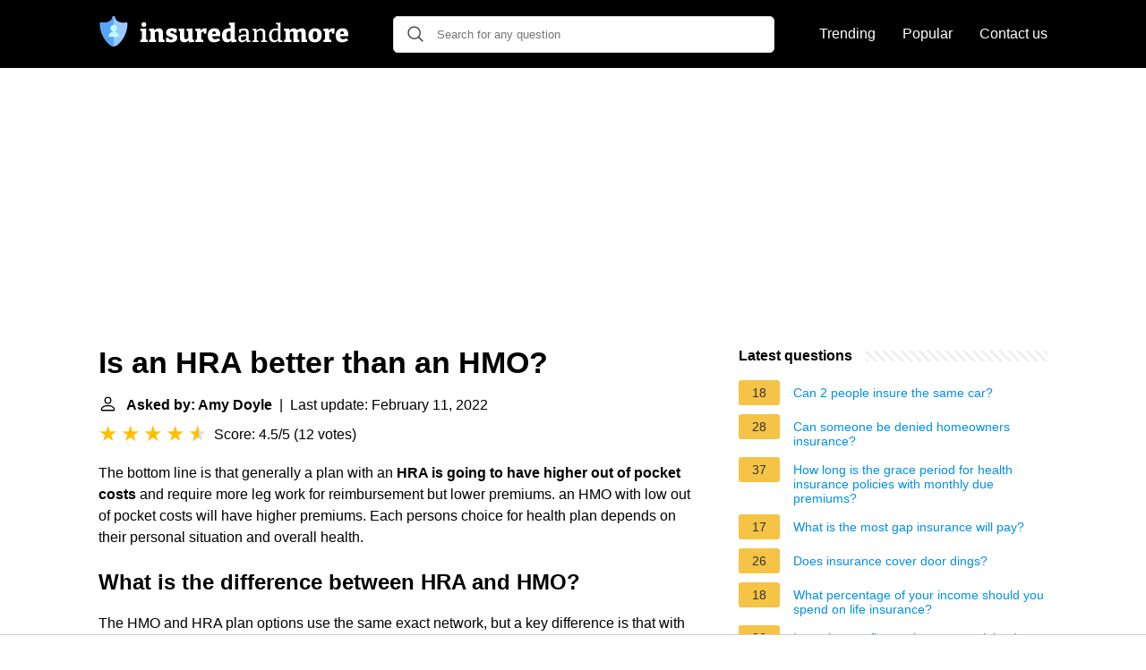

--- FILE ---
content_type: text/html; charset=UTF-8
request_url: https://insuredandmore.com/is-an-hra-better-than-an-hmo
body_size: 17761
content:
<!DOCTYPE html>
<html lang="en">
<head>
    <meta name="msvalidate.01" content="59DBF0ACB99C643C853682976DD84B3D" />
    <meta charset="utf-8">
    <meta http-equiv="X-UA-Compatible" content="IE=edge">
    <meta name="viewport" content="width=device-width, initial-scale=1, maximum-scale=1">
    <title>Is an HRA better than an HMO?</title>
    <meta name="description" content="The bottom line is that generally a plan with an HRA is going to have higher out of pocket costs and require more leg work for reimbursement but lower premiums.">
    <link rel="apple-touch-icon" sizes="57x57" href="favicon/apple-icon-57x57.png">
    <link rel="apple-touch-icon" sizes="60x60" href="favicon/apple-icon-60x60.png">
    <link rel="apple-touch-icon" sizes="72x72" href="favicon/apple-icon-72x72.png">
    <link rel="apple-touch-icon" sizes="76x76" href="favicon/apple-icon-76x76.png">
    <link rel="apple-touch-icon" sizes="114x114" href="favicon/apple-icon-114x114.png">
    <link rel="apple-touch-icon" sizes="120x120" href="favicon/apple-icon-120x120.png">
    <link rel="apple-touch-icon" sizes="144x144" href="favicon/apple-icon-144x144.png">
    <link rel="apple-touch-icon" sizes="152x152" href="favicon/apple-icon-152x152.png">
    <link rel="apple-touch-icon" sizes="180x180" href="favicon/apple-icon-180x180.png">
    <link rel="icon" type="image/png" sizes="192x192"  href="favicon/android-icon-192x192.png">
    <link rel="icon" type="image/png" sizes="32x32" href="favicon/favicon-32x32.png">
    <link rel="icon" type="image/png" sizes="96x96" href="favicon/favicon-96x96.png">
    <link rel="icon" type="image/png" sizes="16x16" href="favicon/favicon-16x16.png">
    <link rel="manifest" href="favicon/manifest.json">
    <meta name="msapplication-TileColor" content="#ffffff">
    <meta name="msapplication-TileImage" content="favicon/ms-icon-144x144.png">
    <meta name="theme-color" content="#ffffff">
    <meta name="p:domain_verify" content="470ea6ec1a5750a57ac88f2055e8b761"/>
    <!-- Global site tag (gtag.js) - Google Analytics -->
<script async src="https://www.googletagmanager.com/gtag/js?id=G-3JRYBJR08Q"></script>
<script>
  window.dataLayer = window.dataLayer || [];
  function gtag(){dataLayer.push(arguments);}
  gtag('js', new Date());

  gtag('config', 'G-3JRYBJR08Q');
</script>
            <style>
            /*** Start global ***/
            *,
            *::before,
            *::after {
                box-sizing: border-box;
            }
            html {
                font-family: sans-serif;
                line-height: 1.15;
                -webkit-text-size-adjust: 100%;
                -webkit-tap-highlight-color: rgba($black, 0);
            }
            body {
                margin: 0;
                font-size: 1rem;
                font-weight: 400;
                line-height: 1.5;
                color: #000;
                font-family: Arial,Helvetica,sans-serif;
                overflow-x: hidden;
            }
            aside, footer, header, main {
                display: block;
            }
            h1, h2, h3, h4, h5, h6 {
                margin-top: 0;
                margin-bottom: 15px;
            }
            h1 {
                font-size: 2.1rem;
                line-height: 1.2;
            }
            a {
                color: #0090e3;
                text-decoration: none;
            }
            a:hover {
                text-decoration: underline;
            }
            h3 {
                margin:30px 0 10px 0;
            }
            h3 a {
                text-decoration: none;
            }
            .container {
                width: 1100px;
                max-width: 100%;
                margin: auto;
                display: flex;
            }
            @media screen and (max-width: 768px) {
                .container {
                    display: block;
                }
            }
            header .container,
            footer .container {
                padding-left: 20px;
                padding-right: 20px;
                align-items: center;
            }
            .btn {
                background: #0090e3;
                color: #fff;
                border-radius: 3px;
                padding: 5px 10px;
                display: inline-flex;
                align-items: center;
            }
            .btn:hover {
                text-decoration: none;
            }
            .btn-red {
                background: #f05555;
            }
            .btn svg {
                margin-right: 10px;
                fill: #000;
                width:18px;
                height: 18px;
            }

            /*** Start header ***/
            header {
                position: relative;
                z-index: 99;
                padding: 15px 0;
                background-color: #000;
            }
            .logo {
                display: flex;
                align-items: center;
                height: 46px;
                margin-right: 50px;
            }
            @media screen and (max-width: 768px) {
                .logo {
                    margin: auto;
                }
            }
            .logo svg  {
                position: relative;
            }
            @media screen and (max-width: 768px) {
                .logo svg  {
                    top: 0;
                }
            }
            .search-header {
                position: relative;
                width: 100%;
            }
            .search-header .input-group {
                border: 1px solid #ddd;
                border-radius: 5px;
                display: flex;
                background: #fff;
                align-items: center;
            }
            .search-header .input-group svg {
                margin: 0 5px 0 15px;
            }
            #search-header-input {
                padding:12px 10px;
                width: calc(100% - 40px);
                border: none;
                border-radius: 5px;
                outline:none;
            }
            #search-header-result {
                position: absolute;
                top: 55px;
                list-style: none;
                touch-action: manipulation;
                background: #fff;
                padding: 15px;
                width: 100%;
                border: 1px solid #ddd;
                border-radius: 5px;
                z-index: 5;
                box-shadow: 0 0 20px rgba(0,0,0, 0.1);
            }
            @media screen and (max-width: 768px) {
                #search-header-result {
                    width: calc(100vw - 40px);
                }
            }
            #search-header-result:after {
                 transform: rotate(135deg);
                 width: 12px;
                 height: 12px;
                 top: -7px;
                 content: '';
                 display: block;
                 position: absolute;
                 background: #fff;
                 left: 48%;
                 border: 1px solid #ddd;
                 border-top: 0 none;
                 border-right: 0 none;
            }
            #search-header-result ul {
                 padding:0;
                margin:0;
                list-style:none;
            }
            #search-header-result ul li {
                border-bottom: 1px solid #e5e5e5;
                display: block;
                padding: .5rem 0;
            }
            #search-header-result ul li:last-child {
                border:none;
            }
            .main-nav {
                margin-left: 50px;
                order: 2;
                display: flex;
                align-items: center;
            }
            @media screen and (max-width: 768px) {
                .main-nav {
                    margin: auto;
                }
            }
            .main-nav ul {
                display: flex;
                list-style:none;
                padding:0;
                margin:0;
            }
            .main-nav ul li {
                margin:0 15px;
                white-space: nowrap;
                list-style:none;
            }
            .main-nav ul li:first-child {
                margin-left: 0;
            }
            .main-nav ul li:last-child {
                margin-right: 0;
            }
            .main-nav ul li a{
                color: #fff;
                padding: 10px 0;
                display: inline-block;
            }
            /*** Start footer ***/
            footer {
                background-color: #000;
                padding: 20px 0;
                color: #fff;
            }
            footer .footer-links {
                display: flex;
                width: 100%;
                justify-content: space-between;
                align-items: center;
            }
            footer .footer-links ul {
                display: flex;
                list-style: none;
                margin: 0;
                padding: 0;
            }
            footer .footer-links ul li {
                margin: 0 15px;
            }
            footer .footer-links ul.social li {
                margin: 0 10px;
            }
            footer .footer-links ul li:first-child {
                margin-left: 0;
            }
            footer .footer-links ul li:last-child {
                margin-right: 0;
            }
            footer .footer-links ul li a {
                color: white;
                padding:5px 0;
                display: inline-block;
            }
            footer .footer-links ul li a:hover {
                text-decoration: underline;
            }
            @media screen and (max-width: 768px) {
                footer div {
                    flex-direction: column;
                    text-align: center;
                }
                footer .footer-links ul.social {
                    margin-top: 10px;
                }
            }
            /*** Start content ***/
            main {
                width: 65%;
            }
            .full {
                width: 100%;
            }
            aside {
                width: 35%;
            }
            main, aside {
                padding: 30px 20px;
            }
            @media screen and (max-width: 768px) {
                main, aside {
                    width: 100%;
                }
            }
            aside .inner {
                margin-bottom: 30px;
            }
            aside .inner .title-holder {
                position: relative;
            }
            aside .inner .title-holder:before {
                content: "";
                position: absolute;
                left: 0;
                bottom: 6px;
                width: 100%;
                height: 12px;
                background-image: linear-gradient(45deg, #eeeeee 20%, #ffffff 20%, #ffffff 50%, #eeeeee 50%, #eeeeee 70%, #ffffff 70%, #ffffff 100%);
                background-size: 10px 10px;
            }
            aside .inner .title {
                background: #fff;
                display: inline-block;
                font-weight: bold;
                padding-right: 15px;
                position: relative;
            }
            aside .inner ul {
                margin:0;
                padding: 15px 0;
                list-style:none;
                background: #fff;
                border-bottom: 2px solid #eee;
            }
            aside .inner ul li {
                margin-bottom: 10px;
                display: flex;
                line-height: normal; font-size: 0.9rem;
            }
            aside .inner ul li span {
                background: #f5c345;
                color: #333;
                padding: 0 15px;
                margin: 0 15px 0 0;
                border-radius: 3px;
                font-size: 0.9rem;
                height: 28px;
                display: inline-flex;
                align-items: center;
            }
            aside .inner ul li a {
                display: inline-block;
                margin-top: 6px;
            }
            .rating__stars {
                --star-size: 24px;
                --star-color: #ddd;
                --star-background: #ffbf00;
                --percent: calc(var(--rating) / 5 * 100%);
                display: inline-block;
                font-size: var(--star-size);
                font-family: Times;
                position: relative;
                top: 2px;
            }
            .rating__stars:before {
                 content: '★★★★★';
                 letter-spacing: 3px;
                 background: linear-gradient(90deg, var(--star-background) var(--percent), var(--star-color) var(--percent));
                 -webkit-background-clip: text;
                 -webkit-text-fill-color: transparent;
             }
            .embed-responsive {
                position: relative;
                display: block;
                width: 100%;
                padding: 0;
                overflow: hidden;
            }

            .embed-responsive:before {
                display: block;
                content: "";
                padding-top: 56.25%;
            }

            .embed-responsive iframe {
                position: absolute;
                top: 0;
                bottom: 0;
                left: 0;
                width: 100%;
                height: 100%;
                border: 0;
            }
            .d-none {
                display: none;
            }
            .d-block {
                display: block;
            }


            @media (min-width: 992px) {
                .d-md-block {
                    display: block!important;
                }
                .d-md-none {
                    display: none!important;
                }
            }
        </style>
                                                    <script async src="https://tags.refinery89.com/v2/insuredandmorecom.js"></script>
            
    </head>
<body>

<header>
    <div class="container">
        <span class="logo">
        <a href="/">


<svg width="279" height="34" viewBox="0 0 279 34" fill="none" xmlns="http://www.w3.org/2000/svg">
<path d="M53.168 26.284L52.86 25.892L54.876 26.592V29H46.7V26.592L48.716 25.892L48.408 26.284V16.848L48.688 17.128L46.7 16.456V14.076L53.168 13.852V26.284ZM50.704 12.088C49.9013 12.088 49.248 11.864 48.744 11.416C48.2587 10.9493 48.016 10.2867 48.016 9.428C48.016 8.532 48.268 7.86933 48.772 7.44C49.2947 6.992 49.948 6.768 50.732 6.768C51.4973 6.768 52.132 6.98267 52.636 7.412C53.14 7.84133 53.392 8.51333 53.392 9.428C53.392 10.3053 53.1307 10.968 52.608 11.416C52.104 11.864 51.4693 12.088 50.704 12.088ZM56.4475 29V26.592L58.7155 25.836L58.1555 26.508V16.484L58.7155 17.24L56.4475 16.456V14.076L61.8515 13.824L62.4395 16.456L61.8515 16.26C62.7475 15.364 63.6995 14.7013 64.7075 14.272C65.7155 13.824 66.6768 13.6 67.5915 13.6C68.8422 13.6 69.8968 14.0013 70.7555 14.804C71.6142 15.6067 72.0342 16.8293 72.0155 18.472V26.508L71.6235 25.864L73.7235 26.592V29H67.2835V19.452C67.2835 18.668 67.1155 18.0987 66.7795 17.744C66.4435 17.3707 66.0048 17.184 65.4635 17.184C65.0342 17.184 64.5675 17.296 64.0635 17.52C63.5782 17.744 63.0928 18.0707 62.6075 18.5L62.9155 17.856V26.592L62.4955 25.92L64.3715 26.592V29H56.4475ZM80.2031 17.856C80.2031 18.2293 80.3898 18.528 80.7631 18.752C81.1364 18.976 81.6124 19.172 82.1911 19.34C82.7884 19.508 83.4231 19.6947 84.0951 19.9C84.7671 20.1053 85.3924 20.376 85.9711 20.712C86.5684 21.0293 87.0538 21.4587 87.4271 22C87.8004 22.5413 87.9871 23.2413 87.9871 24.1C87.9871 25.3133 87.6604 26.312 87.0071 27.096C86.3724 27.8613 85.5044 28.44 84.4031 28.832C83.3204 29.2053 82.0978 29.392 80.7351 29.392C79.9138 29.392 79.0551 29.3173 78.1591 29.168C77.2631 29.0373 76.3484 28.8507 75.4151 28.608L75.6111 24.184H78.5511L78.9151 26.536L78.5231 25.892C78.8778 26.0227 79.2698 26.116 79.6991 26.172C80.1284 26.228 80.5018 26.256 80.8191 26.256C81.2111 26.256 81.5938 26.2187 81.9671 26.144C82.3404 26.0507 82.6391 25.9107 82.8631 25.724C83.0871 25.5373 83.1991 25.2947 83.1991 24.996C83.1991 24.604 83.0124 24.296 82.6391 24.072C82.2844 23.848 81.8084 23.652 81.2111 23.484C80.6324 23.316 80.0164 23.1387 79.3631 22.952C78.7098 22.7467 78.0844 22.476 77.4871 22.14C76.9084 21.7853 76.4324 21.3187 76.0591 20.74C75.7044 20.1613 75.5271 19.4053 75.5271 18.472C75.5271 17.3147 75.8071 16.3813 76.3671 15.672C76.9271 14.944 77.6924 14.412 78.6631 14.076C79.6524 13.74 80.7444 13.572 81.9391 13.572C82.7791 13.572 83.6471 13.6467 84.5431 13.796C85.4578 13.9267 86.4004 14.1227 87.3711 14.384L87.1751 18.416H84.2071L83.7031 16.26L84.3471 16.932C83.5071 16.7453 82.7791 16.652 82.1631 16.652C81.5844 16.652 81.1084 16.7547 80.7351 16.96C80.3804 17.1653 80.2031 17.464 80.2031 17.856ZM95.5432 29.364C94.2925 29.364 93.2378 28.9533 92.3792 28.132C91.5205 27.3107 91.0912 26.06 91.0912 24.38V16.568L91.5112 17.212L89.3832 16.456V14.076L95.8512 13.852V23.624C95.8512 24.352 96.0098 24.8933 96.3272 25.248C96.6632 25.6027 97.1018 25.78 97.6432 25.78C98.0538 25.78 98.5018 25.6773 98.9872 25.472C99.4912 25.248 99.9952 24.912 100.499 24.464L100.219 25.248V16.456L100.611 17.212L98.5112 16.456V14.076L104.979 13.824V26.564L104.419 25.78L106.659 26.592V29L101.255 29.252L100.639 26.508L101.283 26.704C100.368 27.6 99.4072 28.272 98.3992 28.72C97.4098 29.1493 96.4578 29.364 95.5432 29.364ZM108.303 29V26.592L110.431 25.892L110.011 26.564V16.484L110.515 17.24L108.303 16.456V14.076L113.707 13.824L114.295 16.428L113.707 16.288C114.566 15.4107 115.406 14.748 116.227 14.3C117.049 13.8333 117.917 13.6 118.831 13.6C119.429 13.6 120.073 13.6933 120.763 13.88L120.511 19.592H117.767L117.319 16.512L117.739 17.408C117.646 17.3707 117.543 17.3427 117.431 17.324C117.338 17.3053 117.235 17.296 117.123 17.296C116.619 17.296 116.115 17.4547 115.611 17.772C115.126 18.0893 114.725 18.472 114.407 18.92L114.771 17.688V26.564L114.239 25.892L116.927 26.592V29H108.303ZM129.015 29.364C127.615 29.364 126.383 29.084 125.319 28.524C124.255 27.9453 123.434 27.096 122.855 25.976C122.276 24.8373 121.987 23.4373 121.987 21.776C121.987 20.0587 122.295 18.5933 122.911 17.38C123.527 16.1667 124.404 15.2333 125.543 14.58C126.682 13.9267 128.035 13.6 129.603 13.6C131.115 13.6 132.347 13.8893 133.299 14.468C134.251 15.0467 134.942 15.8493 135.371 16.876C135.819 17.884 136.043 19.0227 136.043 20.292C136.043 20.6467 136.024 21.0107 135.987 21.384C135.968 21.7573 135.912 22.14 135.819 22.532H125.879V19.928H131.815L131.143 20.404C131.162 19.676 131.115 19.06 131.003 18.556C130.891 18.0333 130.686 17.6413 130.387 17.38C130.107 17.1 129.715 16.96 129.211 16.96C128.595 16.96 128.119 17.156 127.783 17.548C127.447 17.9213 127.204 18.416 127.055 19.032C126.924 19.648 126.859 20.32 126.859 21.048C126.859 21.944 126.952 22.756 127.139 23.484C127.326 24.212 127.662 24.8 128.147 25.248C128.632 25.6773 129.304 25.892 130.163 25.892C130.742 25.892 131.376 25.7893 132.067 25.584C132.776 25.36 133.514 25.0427 134.279 24.632L135.847 27.096C134.727 27.8613 133.588 28.4307 132.431 28.804C131.274 29.1773 130.135 29.364 129.015 29.364ZM143.514 29.364C142.431 29.364 141.47 29.084 140.63 28.524C139.808 27.9453 139.155 27.096 138.67 25.976C138.203 24.856 137.97 23.484 137.97 21.86C137.97 19.0227 138.688 16.9413 140.126 15.616C141.582 14.272 143.635 13.6 146.286 13.6C146.622 13.6 146.967 13.6093 147.322 13.628C147.695 13.6467 148.068 13.6933 148.442 13.768L147.602 14.272V10.156L147.91 10.576L145.754 9.764V7.384L152.334 7.104V26.396L151.802 25.752L154.042 26.592V29L148.638 29.252L148.022 26.816L148.526 26.956C147.704 27.7587 146.892 28.3653 146.09 28.776C145.287 29.168 144.428 29.364 143.514 29.364ZM145.39 25.92C145.8 25.92 146.23 25.808 146.678 25.584C147.144 25.3413 147.63 24.996 148.134 24.548L147.602 25.948V16.148L148.162 17.24C147.396 17.0347 146.715 16.932 146.118 16.932C144.96 16.932 144.139 17.3333 143.654 18.136C143.168 18.9387 142.926 20.0307 142.926 21.412C142.926 22.3267 143.019 23.12 143.206 23.792C143.392 24.464 143.672 24.9867 144.046 25.36C144.419 25.7333 144.867 25.92 145.39 25.92ZM167.772 27.488L167.352 26.9L169.872 27.488V28.972L165.616 29.168L165.224 26.48L165.448 26.564C164.645 27.4787 163.777 28.16 162.844 28.608C161.911 29.056 161.005 29.28 160.128 29.28C159.045 29.28 158.112 28.9253 157.328 28.216C156.563 27.5067 156.18 26.4427 156.18 25.024C156.18 23.9413 156.413 23.1013 156.88 22.504C157.347 21.888 158 21.4493 158.84 21.188C159.68 20.9267 160.669 20.796 161.808 20.796H165.224L164.972 21.104V18.696C164.972 17.7253 164.72 17.0347 164.216 16.624C163.712 16.1947 163.012 15.98 162.116 15.98C161.649 15.98 161.155 16.0267 160.632 16.12C160.128 16.2133 159.577 16.3627 158.98 16.568L159.372 16.176L159.064 18.668H157.216L156.992 14.944C158.131 14.5893 159.176 14.328 160.128 14.16C161.099 13.9733 161.995 13.88 162.816 13.88C164.384 13.88 165.597 14.2253 166.456 14.916C167.333 15.6067 167.772 16.6987 167.772 18.192V27.488ZM159.008 24.828C159.008 25.6307 159.204 26.228 159.596 26.62C159.988 26.9933 160.483 27.18 161.08 27.18C161.677 27.18 162.331 26.9933 163.04 26.62C163.768 26.228 164.468 25.7147 165.14 25.08L164.972 25.78V22.308L165.224 22.588H162.256C161.024 22.588 160.175 22.7747 159.708 23.148C159.241 23.5213 159.008 24.0813 159.008 24.828ZM171.882 29V27.516L174.346 26.928L173.954 27.404V15.812L174.346 16.316L171.882 15.728V14.244L176.138 14.048L176.502 16.764L176.138 16.624C177.053 15.6907 178.014 15 179.022 14.552C180.049 14.104 181.019 13.88 181.934 13.88C183.185 13.88 184.221 14.2627 185.042 15.028C185.863 15.7933 186.265 16.9787 186.246 18.584V27.404L185.938 26.956L188.318 27.516V29H181.486V27.516L183.81 26.956L183.446 27.432V19.172C183.446 18.0893 183.203 17.296 182.718 16.792C182.233 16.288 181.589 16.036 180.786 16.036C180.151 16.036 179.461 16.2133 178.714 16.568C177.986 16.904 177.267 17.4267 176.558 18.136L176.754 17.632V27.432L176.446 26.984L178.714 27.516V29H171.882ZM196.01 29.28C194.965 29.28 194.022 29 193.182 28.44C192.342 27.8613 191.679 27.0213 191.194 25.92C190.727 24.8 190.494 23.4373 190.494 21.832C190.494 19.1813 191.166 17.1933 192.51 15.868C193.854 14.5427 195.721 13.88 198.11 13.88C198.577 13.88 199.053 13.9173 199.538 13.992C200.042 14.048 200.555 14.1413 201.078 14.272L200.518 14.58V9.288L200.798 9.624L198.306 9.008V7.524L203.318 7.328V27.348L202.954 26.9L205.418 27.488V28.972L201.162 29.168L200.77 26.76L201.078 26.872C200.238 27.6747 199.398 28.2813 198.558 28.692C197.737 29.084 196.887 29.28 196.01 29.28ZM197.046 27.18C197.643 27.18 198.259 27.0213 198.894 26.704C199.547 26.3867 200.21 25.9107 200.882 25.276L200.518 26.172V15.728L200.882 16.4C199.837 16.0827 198.885 15.924 198.026 15.924C196.495 15.924 195.338 16.428 194.554 17.436C193.789 18.4253 193.406 19.8067 193.406 21.58C193.406 22.7373 193.555 23.736 193.854 24.576C194.171 25.416 194.601 26.06 195.142 26.508C195.702 26.956 196.337 27.18 197.046 27.18ZM222.125 16.064L221.481 16.288C222.358 15.392 223.292 14.72 224.281 14.272C225.289 13.824 226.241 13.6 227.137 13.6C228.332 13.6 229.34 13.992 230.161 14.776C230.982 15.56 231.393 16.764 231.393 18.388V26.508L230.973 25.864L233.073 26.592V29H226.633V19.452C226.633 18.668 226.484 18.0987 226.185 17.744C225.886 17.3707 225.494 17.184 225.009 17.184C224.617 17.184 224.169 17.3053 223.665 17.548C223.18 17.772 222.685 18.1173 222.181 18.584L222.517 17.576C222.536 17.7253 222.545 17.856 222.545 17.968C222.545 18.0613 222.545 18.1453 222.545 18.22V26.508L222.153 25.864L224.253 26.592V29H217.813V19.452C217.813 18.668 217.654 18.0987 217.337 17.744C217.038 17.3707 216.646 17.184 216.161 17.184C215.769 17.184 215.33 17.296 214.845 17.52C214.378 17.744 213.902 18.0707 213.417 18.5L213.725 17.884V26.592L213.305 25.92L215.433 26.592V29H207.257V26.592L209.525 25.836L208.965 26.508V16.484L209.525 17.24L207.257 16.456V14.076L212.661 13.824L213.249 16.456L212.661 16.26C213.52 15.3827 214.444 14.72 215.433 14.272C216.441 13.824 217.402 13.6 218.317 13.6C219.157 13.6 219.913 13.8053 220.585 14.216C221.257 14.608 221.77 15.224 222.125 16.064ZM242.12 13.6C244.435 13.6 246.217 14.2627 247.468 15.588C248.737 16.8947 249.372 18.7707 249.372 21.216C249.372 22.9147 249.055 24.3707 248.42 25.584C247.804 26.7973 246.917 27.7307 245.76 28.384C244.603 29.0373 243.221 29.364 241.616 29.364C239.32 29.364 237.547 28.7107 236.296 27.404C235.064 26.0787 234.448 24.1933 234.448 21.748C234.448 20.0307 234.747 18.5653 235.344 17.352C235.96 16.1387 236.837 15.2147 237.976 14.58C239.133 13.9267 240.515 13.6 242.12 13.6ZM241.924 16.932C241.028 16.932 240.384 17.296 239.992 18.024C239.6 18.7333 239.404 19.9 239.404 21.524C239.404 23.148 239.591 24.3053 239.964 24.996C240.356 25.6867 240.981 26.032 241.84 26.032C242.456 26.032 242.951 25.8733 243.324 25.556C243.697 25.22 243.968 24.716 244.136 24.044C244.323 23.3533 244.416 22.476 244.416 21.412C244.416 19.8067 244.22 18.6587 243.828 17.968C243.436 17.2773 242.801 16.932 241.924 16.932ZM251.252 29V26.592L253.38 25.892L252.96 26.564V16.484L253.464 17.24L251.252 16.456V14.076L256.656 13.824L257.244 16.428L256.656 16.288C257.515 15.4107 258.355 14.748 259.176 14.3C259.997 13.8333 260.865 13.6 261.78 13.6C262.377 13.6 263.021 13.6933 263.712 13.88L263.46 19.592H260.716L260.268 16.512L260.688 17.408C260.595 17.3707 260.492 17.3427 260.38 17.324C260.287 17.3053 260.184 17.296 260.072 17.296C259.568 17.296 259.064 17.4547 258.56 17.772C258.075 18.0893 257.673 18.472 257.356 18.92L257.72 17.688V26.564L257.188 25.892L259.876 26.592V29H251.252ZM271.964 29.364C270.564 29.364 269.332 29.084 268.268 28.524C267.204 27.9453 266.382 27.096 265.804 25.976C265.225 24.8373 264.936 23.4373 264.936 21.776C264.936 20.0587 265.244 18.5933 265.86 17.38C266.476 16.1667 267.353 15.2333 268.492 14.58C269.63 13.9267 270.984 13.6 272.552 13.6C274.064 13.6 275.296 13.8893 276.248 14.468C277.2 15.0467 277.89 15.8493 278.32 16.876C278.768 17.884 278.992 19.0227 278.992 20.292C278.992 20.6467 278.973 21.0107 278.936 21.384C278.917 21.7573 278.861 22.14 278.768 22.532H268.828V19.928H274.764L274.092 20.404C274.11 19.676 274.064 19.06 273.952 18.556C273.84 18.0333 273.634 17.6413 273.336 17.38C273.056 17.1 272.664 16.96 272.16 16.96C271.544 16.96 271.068 17.156 270.732 17.548C270.396 17.9213 270.153 18.416 270.004 19.032C269.873 19.648 269.808 20.32 269.808 21.048C269.808 21.944 269.901 22.756 270.088 23.484C270.274 24.212 270.61 24.8 271.096 25.248C271.581 25.6773 272.253 25.892 273.112 25.892C273.69 25.892 274.325 25.7893 275.016 25.584C275.725 25.36 276.462 25.0427 277.228 24.632L278.796 27.096C277.676 27.8613 276.537 28.4307 275.38 28.804C274.222 29.1773 273.084 29.364 271.964 29.364Z" fill="white"/>
<path d="M31.7978 7.27148C31.4084 6.97877 30.9037 6.88679 30.4361 7.02319C29.5779 7.27354 28.7027 7.40051 27.8344 7.40051C25.3417 7.40051 22.8732 6.67024 21.062 5.3971C19.4626 4.27284 18.5454 2.86895 18.5454 1.54554C18.5454 0.691953 17.8535 0 16.9999 0C16.5198 0 16.0909 0.218941 15.8074 0.562461C15.6813 0.715129 15.5841 0.892367 15.5239 1.08594C15.4788 1.23104 15.4545 1.38543 15.4545 1.54547C15.4545 2.86888 14.5373 4.27278 12.9379 5.39704C12.8246 5.47659 12.709 5.55409 12.5908 5.62939C10.8181 6.7587 8.5024 7.40051 6.1655 7.40051C5.29704 7.40051 4.4218 7.27361 3.5639 7.02319C3.44696 6.98906 3.32776 6.9692 3.20863 6.96323C2.8511 6.9453 2.49423 7.05195 2.20211 7.27148C1.86138 7.52775 1.6439 7.91131 1.59555 8.3296C1.58865 8.38937 1.58526 8.44986 1.58533 8.51076C1.59117 10.8224 1.8811 12.9952 2.34269 14.9941C2.39402 15.2163 2.44735 15.4363 2.5028 15.6539C2.89041 17.1783 3.37431 18.5949 3.90171 19.8873C3.97702 20.072 4.05325 20.254 4.13021 20.4336C4.28414 20.7927 4.44093 21.1413 4.59951 21.4792C4.67873 21.6482 4.75848 21.8145 4.83844 21.9781C5.71799 23.7772 6.63014 25.2459 7.36958 26.3195C7.46367 26.456 7.5583 26.5913 7.65373 26.7254C7.74916 26.8594 7.84518 26.9925 7.94193 27.124C8.23199 27.5189 8.52757 27.9024 8.82746 28.2731C8.9274 28.3966 9.02787 28.5188 9.12881 28.6394C9.33055 28.8807 9.53415 29.1162 9.73908 29.3454C10.0465 29.6891 10.3571 30.0188 10.6696 30.3329C11.1904 30.8565 11.7165 31.337 12.2427 31.7684C12.5141 31.9911 12.8141 32.2232 13.1345 32.4499C13.1803 32.4822 13.2265 32.5145 13.2731 32.5466C13.3663 32.6109 13.461 32.6745 13.5572 32.7372C14.6149 33.4264 15.8429 34 16.9999 34C18.6828 34 20.5158 32.7865 21.7572 31.7685C23.4405 30.388 25.1254 28.5038 26.63 26.3194C28.7813 23.1962 32.3936 16.7295 32.4145 8.51063C32.4156 8.02347 32.1871 7.56427 31.7978 7.27148Z" fill="#9BC9FF"/>
<path d="M11.1318 23.2009H17V17.3327C13.7591 17.3327 11.1318 19.9597 11.1318 23.2009Z" fill="#BDFDFF"/>
<path d="M22.8681 23.2009C22.8681 19.9597 20.2408 17.3327 17 17.3327V23.2009H22.8681Z" fill="#BDFDFF"/>
<path d="M20.7725 13.5602C20.7725 11.4767 19.0834 9.7879 17 9.7879V17.3327C19.0834 17.3327 20.7725 15.6437 20.7725 13.5602Z" fill="#BDFDFF"/>
<path d="M13.2275 13.5602C13.2275 15.6437 14.9167 17.3326 17 17.3326V9.7879C14.9166 9.7879 13.2275 11.4767 13.2275 13.5602Z" fill="#BDFDFF"/>
<path d="M11.1319 23.2009C11.1319 19.9597 13.7592 17.3327 17 17.3327C14.9166 17.3327 13.2275 15.6437 13.2275 13.5604C13.2275 11.4768 14.9166 9.78788 17 9.78788V0C16.1465 0 15.4545 0.691953 15.4545 1.54547C15.4545 2.86888 14.5373 4.27278 12.9379 5.39704C11.1268 6.67018 8.65824 7.40045 6.16555 7.40045C5.29709 7.40045 4.42185 7.27354 3.56395 7.02313C3.09638 6.88673 2.59156 6.97863 2.20222 7.27142C1.81288 7.5642 1.58438 8.02347 1.58558 8.51056C1.60636 16.7294 5.21866 23.1961 7.36989 26.3193C8.87452 28.5037 10.5595 30.3879 12.2428 31.7684C13.484 32.7865 15.317 34 17 34V23.2009H11.1319Z" fill="#57A4FF"/>
</svg>


        </a>
        </span>
        <span class="main-nav">
            <ul>
                <li><a href="/trending">Trending</a></li>
                <li><a href="/popular">Popular</a></li>
                <li><a href="/contact-us">Contact us</a></li>
            </ul>
        </span>
        <span class="search-header">
            <span class="input-group">
                <svg xmlns="http://www.w3.org/2000/svg" viewBox="0 0 512 512" width="18" height="18"><path fill="#444" d="M495 466.2L377.2 348.4c29.2-35.6 46.8-81.2 46.8-130.9C424 103.5 331.5 11 217.5 11 103.4 11 11 103.5 11 217.5S103.4 424 217.5 424c49.7 0 95.2-17.5 130.8-46.7L466.1 495c8 8 20.9 8 28.9 0 8-7.9 8-20.9 0-28.8zm-277.5-83.3C126.2 382.9 52 308.7 52 217.5S126.2 52 217.5 52C308.7 52 383 126.3 383 217.5s-74.3 165.4-165.5 165.4z"></path></svg>
                <input type="text" id="search-header-input" placeholder="Search for any question" data-target="search-header-result">
            </span>
            <div id="search-header-result" style="display:none;"></div>
        </span>
    </div>
</header>


            <div style="margin-top: 30px; display: flex; align-items: center; justify-content: center;" class="d-none d-md-block">
            <div style="min-height:250px;" class="r89-desktop-billboard-atf d-none d-md-block"></div>
        </div>
    
<div class="container">
<main>
    <div>
        
        <h1>Is an HRA better than an HMO?</h1>
        <b><svg style="float: left;margin-right: 10px;" width="21" height="21" viewBox="0 0 16 16" fill="currentColor" xmlns="http://www.w3.org/2000/svg"><path fill-rule="evenodd" d="M10 5a2 2 0 1 1-4 0 2 2 0 0 1 4 0zM8 8a3 3 0 1 0 0-6 3 3 0 0 0 0 6zm6 5c0 1-1 1-1 1H3s-1 0-1-1 1-4 6-4 6 3 6 4zm-1-.004c-.001-.246-.154-.986-.832-1.664C11.516 10.68 10.289 10 8 10c-2.29 0-3.516.68-4.168 1.332-.678.678-.83 1.418-.832 1.664h10z"/>
            </svg>Asked by: Amy Doyle</b>&nbsp;&nbsp;|&nbsp;&nbsp;Last update: February 11, 2022</b><br>
        <div class="rating__stars" style="--rating: 4.5;" aria-label="Score is 4.5 out of 5."></div>
        <span>Score: 4.5/5</span>
        (<span>12 votes</span>)
        <p><span><span>The bottom line is that generally a plan with an <b>HRA is going to have higher out of pocket costs</b> and require more leg work for reimbursement but lower premiums. an HMO with low out of pocket costs will have higher premiums. Each persons choice for health plan depends on their personal situation and overall health.</span></span></p>

                    <div style="text-align: center; margin: 20px">
                <div style="min-height:280px;" class="r89-mobile-billboard-top d-block d-md-none"></div>
            </div>
        
        <h2>What is the difference between HRA and HMO?</h2>
        <p>The HMO and HRA plan options use the same exact network, but a key difference is that with the HMO plan, <b>you must use in-network providers to receive coverage</b>, while the HRA plans offer coverage for both in- and out-of-network providers.<p>

        <h2>Are HRA health plans good?</h2>
        <p>An HRA plan is <b>an excellent way to provide health insurance benefits</b> and allow employees to pay for a wide range of medical expenses not covered by insurance.</p>

                    <div style="text-align: center; margin: 20px">
                <div style="min-height:250px;" class="r89-outstream-video"></div>
            </div>
        
        <h2>Is there a downside to HRA?</h2>
        <p>One con for employees is that because HRAs are employer-funded, the employer owns the money in the account though it is there for the individual to use. <b>If the person leaves the company or the job is terminated</b>, the HRA money stays behind with the employer.</p>

        <h2>What is the benefit of an HRA account?</h2>
        <p>Sometimes known as a health reimbursement account, an HRA is a <b>benefit that employers provide to help employees pay for qualified medical expenses</b>. With an HRA, an employer can offer each employee a stipend of tax-free money (either as uniform coverage or as a monthly allowance) to put toward health care costs.</p>
    </div>

            <div style="text-align: center; margin: 20px">
            <div style="min-height:250px;" class="r89-desktop-rectangle-btf d-none d-md-block"></div>
            <div style="min-height:280px;" class="r89-mobile-rectangle-mid d-md-none"></div>
        </div>
    
            <h2>What&#039;s an HSA? HRA? FSA?</h2>
        <div class="embed-responsive embed-responsive-16by9">
            <iframe loading="lazy" title="What&#039;s an HSA? HRA? FSA?" src="https://www.youtube.com/embed/mRXGYwSSFwM?feature=oembed" frameborder="0" allow="accelerometer; autoplay; clipboard-write; encrypted-media; gyroscope; picture-in-picture" allowfullscreen></iframe>
        </div>
    
    <div style="margin-top: 30px;">
    <b><svg style="float:left;margin-right: 10px;" width="21" height="21" viewBox="0 0 16 16" fill="#1fae5b" xmlns="http://www.w3.org/2000/svg">
            <path fill-rule="evenodd" d="M8 16A8 8 0 1 0 8 0a8 8 0 0 0 0 16zm.93-9.412l-2.29.287-.082.38.45.083c.294.07.352.176.288.469l-.738 3.468c-.194.897.105 1.319.808 1.319.545 0 1.178-.252 1.465-.598l.088-.416c-.2.176-.492.246-.686.246-.275 0-.375-.193-.304-.533L8.93 6.588zM8 5.5a1 1 0 1 0 0-2 1 1 0 0 0 0 2z"/>

        </svg>18 related questions found</b>
            <div>
        <h3>Is HRA use it or lose it?</h3>
                <p>An HRA is a type of healthcare account, funded entirely by your employer; employees cannot contribute to an HRA. ... Per IRS guidelines, all medical expenses paid for with HRA funds must be substantiated. In general, <b>HRAs have no "use-it-or-lose it" policy</b>.</p>
        </div>



                            
            <div>
        <h3>What does 100% HRA mean?</h3>
                <p>When your HRA pays first, the funds in your account cover <b>100 percent of your eligible medical services</b> as soon as you need it.</p>
        </div>



                            
            <div>
        <h3>Who funds HRA?</h3>
                <p>Unlike an health savings account (HSA), <b>the employer</b> owns the HRA. And unlike group plans, employees own the health plan. The employer maintains funding and control over the arrangement, and if employees never make claims or don't use the full amount, the employer keeps the money!</p>
        </div>



                                    <div style="text-align: center;">
                    <div style="min-height:250px;" class="r89-desktop-rectangle-btf-1 d-none d-md-block"></div>
                    <div style="min-height:280px;" class="r89-mobile-rectangle-infinite-1 d-md-none"></div>
                </div>
                    
            <div>
        <h3>How does HRA plans work?</h3>
                <p>With an HRA, an organization <b>offers employees a monthly allowance, and employees pay for the medical coverage and expenses that best fits their needs</b>. The employer then reimburses the employee up to their allowance.</p>
        </div>



                            
            <div>
        <h3>Is an HRA the same as a PPO?</h3>
                <p>What is an HRA? ... HRAs are most often paired with <b>PPO plans</b> that have a high deductible, allowing you to pay for part of the deductible on behalf of your employees. In addition, at your discretion, money left over at the end of each year can be rolled over to the next year.</p>
        </div>



                            
            <div>
        <h3>Is HRA the same as health insurance?</h3>
                <p>A Health Reimbursement Arrangement (HRA) isn't traditional health coverage through a job. Your employer contributes a certain amount to the HRA. You use the money to pay for qualifying medical expenses. For some types of HRA, you can also use the money to pay monthly premiums for a health plan you buy yourself.</p>
        </div>



                                    <div style="text-align: center;">
                    <div style="min-height:250px;" class="r89-desktop-rectangle-btf-2 d-none d-md-block"></div>
                    <div style="min-height:280px;" class="r89-mobile-rectangle-infinite-2 d-md-none"></div>
                </div>
                    
            <div>
        <h3>Can I use HRA for copay?</h3>
                <p>Your employees can use it <b>to help pay for eligible medical expenses</b>. Money from the HRA helps them pay their health plan deductibles, coinsurance and copayments. Money they don't use may be carried over to the next year and used for future medical costs, if you allow it.</p>
        </div>



                            
            <div>
        <h3>How does an HRA affect my taxes?</h3>
                <p>No, you do not need to report anything on your Form 1040 with regard to your HRA (Health Reimbursement Arrangement). Since the HRA is fully funded by your employer, the funds are not a deduction on your return. You also <b>do not pay taxes on any reimbursements you receive</b> from the account.</p>
        </div>



                            
            <div>
        <h3>What expenses qualify for HRA?</h3>
                <p><div><b>What could be an HRA eligible expense?</b></div><div><ul><li>Coinsurance and deductible expenses. These are both related to your insurance. ... </li><li>Dental &amp; vision care. If you have a Limited HRA, expenses related to these two categories will be the only ones eligible. ... </li><li>Specialists or alternative medicine. ... </li><li>Prescription drugs and OTC items.</li></ul><div></div></div></p>
        </div>



                                    <div style="text-align: center;">
                    <div style="min-height:250px;" class="r89-desktop-rectangle-btf-lazy d-none d-md-block"></div>
                    <div style="min-height:280px;" class="r89-mobile-rectangle-infinite-lazy d-md-none"></div>
                </div>
                    
            <div>
        <h3>What is HRA eligible?</h3>
                <p>An eligible HRA expense is <b>any healthcare expense incurred by an employee, their spouse, or dependent</b>, that is approved by the IRS and eligible for reimbursement under your specific company plan.</p>
        </div>



                            
            <div>
        <h3>What is Aetna HRA?</h3>
                <p>An <b>Aetna HealthFund® Health Reimbursement Arrangement</b> (HRA)* gives you access to quality care. And it helps you stretch your health care dollars. Our HRA combines an Aetna health insurance or benefits plan with a fund paid for by your employer. This fund helps you pay eligible out-of-pocket health care costs.</p>
        </div>



                            
            <div>
        <h3>Do I have to pay back HRA?</h3>
                <p>Health reimbursement arrangements (HRAs) are benefits that some employers offer their employees to help with healthcare expenses. They're a way for companies to reimburse workers for these costs, and reimbursements are generally tax-free when used for qualified medical expenses.</p>
        </div>



                                    <div style="text-align: center;">
                    <div style="min-height:250px;" class="r89-desktop-rectangle-btf-lazy d-none d-md-block"></div>
                    <div style="min-height:280px;" class="r89-mobile-rectangle-infinite-lazy d-md-none"></div>
                </div>
                    
            <div>
        <h3>Does HRA expire?</h3>
                <p>Any HRA money that <b>is unspent by year-end may be rolled over to the following year</b>, although an employer may set a maximum rollover limit that can be carried over from one year to the next. Furthermore, if an employee is terminated or leaves the company to work for another firm, the HRA does not go with them.</p>
        </div>



                            
            <div>
        <h3>Can I withdraw money from my HRA account?</h3>
                <p><b>You can't cash out your HRA</b>.<br><br> Unused HRA funds are either rolled over to be available for eligible expenses the following year or retained by your employer — and your employer can decide which of these options to allow. But you can never choose to withdrawal HRA money for unapproved use.</p>
        </div>



                            
            <div>
        <h3>Who owns an HRA?</h3>
                <p>Who owns the HRA? According to IRS rules, <b>the employer owns</b> the HRA. However, employees are entitled to a 90-day runout period after they leave the company during which they can catch up on reimbursement requests incurred during their employment.</p>
        </div>



                                    <div style="text-align: center;">
                    <div style="min-height:250px;" class="r89-desktop-rectangle-btf-lazy d-none d-md-block"></div>
                    <div style="min-height:280px;" class="r89-mobile-rectangle-infinite-lazy d-md-none"></div>
                </div>
                    
            <div>
        <h3>How can I get maximum HRA benefit?</h3>
                <p><div><b>The following rules are applicable for HRA claims:</b></div><div><ol><li>HRA can't be more than 50% of your basic salary.</li><li>The full amount cannot be claimed as the exemption is based on the least of the following:</li><li>Actual rent paid (-) 10% of the basic salary.</li></ol><div></div></div></p>
        </div>



                            
            <div>
        <h3>Can I use HRA for dental?</h3>
                <p>You can use the funds in your HRA to pay for eligible medical expenses, as determined by the IRS and your employer. ... <b>Some employers may also let you use</b> funds in the account to pay for dental, vision or other services. Some of the more common expenses that HRAs can help pay for include: Monthly premium payments.</p>
        </div>



                            
            <div>
        <h3>What is the maximum limit for HRA?</h3>
                <p>Your allotted HRA cannot exceed <b>more than 50% of your basic salary</b>. As a salaried employee, you cannot claim for the full rental amount you are paying.</p>
        </div>



                                    <div style="text-align: center;">
                    <div style="min-height:250px;" class="r89-desktop-rectangle-btf-lazy d-none d-md-block"></div>
                    <div style="min-height:280px;" class="r89-mobile-rectangle-infinite-lazy d-md-none"></div>
                </div>
                    
            <div>
        <h3>What happens to my HRA when I retire?</h3>
                <p>With a Retiree HRA, <b>funds are deposited in a lump sum upon retirement/separation of service</b>. The funds are invested once deposited and can be used immediately upon deposit.</p>
        </div>



                            
            <div>
        <h3>What happens to unused HRA funds after death?</h3>
                <p>Amounts remaining in the account at death can <b>be used to reimburse qualified medical expenses for the spouse or dependents of the deceased employee/retiree</b>. The terms of the Plan would dictate how this continued coverage will be provided.</p>
        </div>



                            
        </div>
</main>

<aside>
    <div class="inner">
    <div class="title-holder">
    <span class="title">Latest questions</span>
    </div>
    <ul>
                    <li><span>18</span><a href="/can-2-people-insure-the-same-car">Can 2 people insure the same car?</a></li>
                    <li><span>28</span><a href="/can-someone-be-denied-homeowners-insurance">Can someone be denied homeowners insurance?</a></li>
                    <li><span>37</span><a href="/how-long-is-the-grace-period-for-health-insurance-policies-with-monthly-due-premiums">How long is the grace period for health insurance policies with monthly due premiums?</a></li>
                    <li><span>17</span><a href="/what-is-the-most-gap-insurance-will-pay">What is the most gap insurance will pay?</a></li>
                    <li><span>26</span><a href="/does-insurance-cover-door-dings">Does insurance cover door dings?</a></li>
                    <li><span>18</span><a href="/what-percentage-of-your-income-should-you-spend-on-life-insurance">What percentage of your income should you spend on life insurance?</a></li>
                    <li><span>26</span><a href="/is-equipment-floater-the-same-as-inland-marine">Is equipment floater the same as inland marine?</a></li>
                    <li><span>17</span><a href="/what-will-be-the-surrender-value-of-lic-policy-after-5-years">What will be the surrender value of LIC policy after 5 years?</a></li>
                    <li><span>16</span><a href="/can-i-stay-on-my-parents-insurance-if-i-file-taxes-independently">Can I stay on my parents insurance if I file taxes independently?</a></li>
                    <li><span>27</span><a href="/how-many-years-does-ncd-last">How many years does NCD last?</a></li>
            </ul>
</div>
            <div class="inner">
            <div class="title-holder" style="margin-bottom: 20px;">
                <span class="title">Advertisement</span>
            </div>
            <div class="text-align: center;">
                <div style="min-height:600px;" class="r89-desktop-hpa-atf d-none d-md-block"></div>
                <div style="min-height:280px;" class="r89-mobile-rectangle-low d-md-none"></div>
            </div>
        </div>
    
    <div class="inner">
    <div class="title-holder">
    <span class="title">Popular questions</span>
    </div>
    <ul>
                    <li><span>43</span><a href="/will-santander-accept-indemnity-insurance">Will Santander accept indemnity insurance?</a></li>
                    <li><span>18</span><a href="/will-gap-cover-if-insurance-denies-claim">Will gap cover if insurance denies claim?</a></li>
                    <li><span>44</span><a href="/how-much-should-my-deductible-be-for-health-insurance">How much should my deductible be for health insurance?</a></li>
                    <li><span>19</span><a href="/do-hsa-contributions-avoid-payroll-taxes">Do HSA contributions avoid payroll taxes?</a></li>
                    <li><span>37</span><a href="/what-is-the-daily-withdrawal-limit-for-hsa">What is the daily withdrawal limit for HSA?</a></li>
                    <li><span>35</span><a href="/what-is-the-minimum-amount-to-claim-for-medical-expenses">What is the minimum amount to claim for medical expenses?</a></li>
                    <li><span>34</span><a href="/how-long-can-a-terminated-employee-stay-on-cobra">How long can a terminated employee stay on COBRA?</a></li>
                    <li><span>15</span><a href="/can-you-spend-hsa-on-condoms">Can you spend HSA on condoms?</a></li>
                    <li><span>15</span><a href="/how-do-you-calculate-grossly-monthly-income">How do you calculate grossly monthly income?</a></li>
                    <li><span>30</span><a href="/what-does-deductible-waived-mean-insurance">What does deductible waived mean insurance?</a></li>
            </ul>
</div>

</aside>
</div>

<footer>
    <div class="container">
        <div class="footer-links">
            <div>
                Copyright 2026 InsuredAndMore.com
            </div>
            <div>
                <ul class="social">
                </ul>
            </div>
            <div>
                <ul>
                    <li><a href="/about-us">About us</a></li>
                    <li><a href="/privacy-policy" rel="nofollow">Privacy policy</a></li>
                </ul>
            </div>
        </div>
    </div>
</footer>


    <script>
        let autocompleteListener = function(e) {
            let target = document.getElementById(e.target.dataset.target);
            let query = e.target.value;

            if (!query) {
                target.style.display = 'none';
                target.innerHTML = '';
                return;
            }

            let xhr = new XMLHttpRequest();

            xhr.onload = function () {
                if (xhr.status >= 200 && xhr.status < 300 && xhr.response.trim()) {
                    target.style.display = 'block';
                    target.innerHTML = xhr.response;
                } else {
                    target.style.display = 'none';
                    target.innerHTML = '';
                }
            };

            xhr.open('GET', '/search/autocomplete?q='+encodeURIComponent(query));
            xhr.send();
        };

        document.getElementById('search-header-input').addEventListener('keyup', autocompleteListener);

        let element = document.getElementById('search-home-input');

        if (element) {
            element.addEventListener('keyup', autocompleteListener)
        }
    </script>
</body>
</html>
